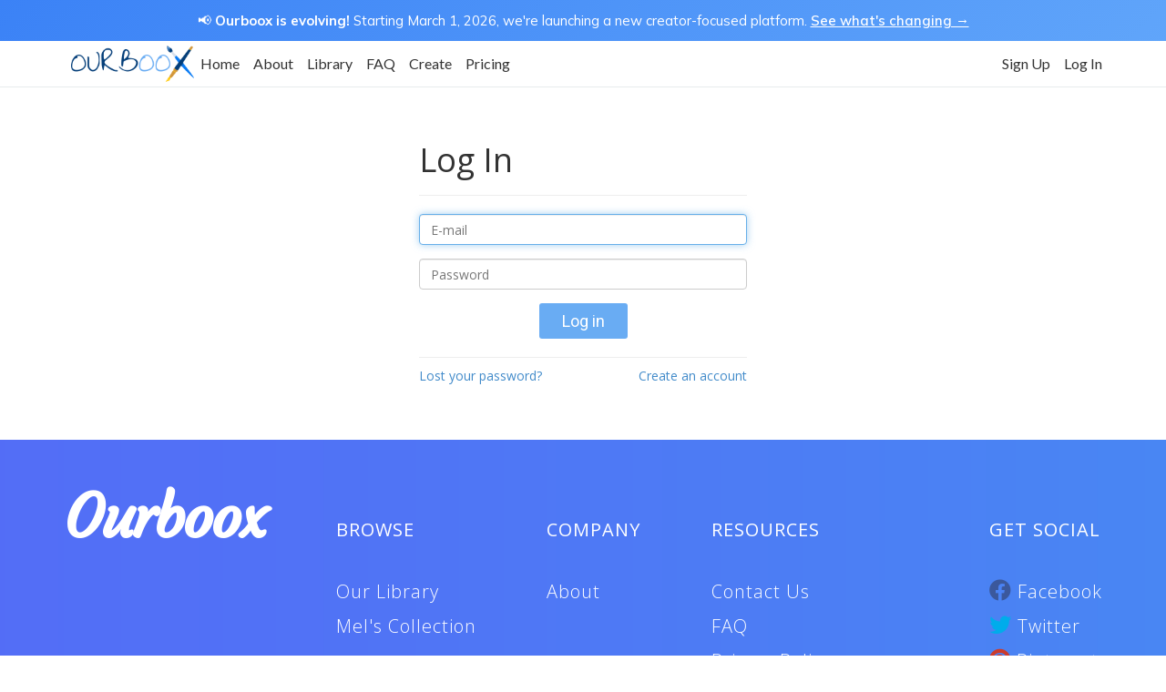

--- FILE ---
content_type: text/html
request_url: https://js.chargebee.com/assets/cbjs-2026.01.29-04.16/v2/master.html?site=ourboox&env=production
body_size: -2269
content:
<!DOCTYPE html>
<html>
  <head>
    <meta charset="UTF-8">
    <title>Chargebee</title>
  <script nonce="gxPYRTgFbMBFFsYx5vE9yfbq" type="text/javascript" src="https://js.chargebee.com/assets/cbjs-2026.01.29-04.16/v2/master-af97ee86791d95090e99.js"></script><script nonce="gxPYRTgFbMBFFsYx5vE9yfbq">window._hp_csp_nonce = "gxPYRTgFbMBFFsYx5vE9yfbq"</script>
</head>
  <body>
  </body>
</html>

--- FILE ---
content_type: application/javascript; charset=UTF-8
request_url: https://www.ourboox.com/wp-content/themes/ourboox-theme/js/main.js?ver=090126.0
body_size: 1606
content:
(function($) {

	$(document).ready(function(){

		if ($('body').hasClass('my-profile')) {
			let linkEl = $('.user-profile-details a')
			addLinkTarget(linkEl, '_blank', true)
		}

		var isDragAndDropEnabled = function () {
			var div = document.createElement('div');
			return (('draggable' in div) || ('ondragstart' in div && 'ondrop' in div)) && 'FormData' in window && 'FileReader' in window;
		}();

		if (isDragAndDropEnabled) {
			$('html').addClass('drag-and-drop');
		}

		//	ADD THIS ALSO ON RESIZE EVENT:

		//	Set body margin-bottom to properly keep footer in the bottom
		//var mainFooterHeight = $('#footer-general').outerHeight();
		//$(document.body).css('margin-bottom', mainFooterHeight+40);

		// Make book items height equal to width
		// TODO: why was this disabled?
		var bookCoverItemWidth = $('.book-cover').width();
		$('.book-item a.book-cover').height(function(){
			return bookCoverItemWidth;
		});

		$('.featured-books, .books-row').toggleClass("invisible");

		/** Init BS Popover */
		$('[data-toggle="popover"]').popover()

		/** Init BS Tooltips */
		$('[data-toggle="tooltip"]').tooltip();

		/**
		 * Modify pricing page tooltips to stay open while mouse is over them
		 * @see https://stackoverflow.com/a/23820526
		 */
		$('.detailed-pricing-popover').each(function () {
			var $elem = $(this);
			$elem.popover({
				placement: 'top',
				trigger: 'hover',
				// trigger: 'click', // for debugging - to keep popover open while inspecting
				html: true,
				container: $elem
			});
		});

		/** Like box */
		$('.likeBox').on('click', update_like);

		$('.likeBox').on('hover', function(){
			$('.likeBox').tooltip('show');
		});

		function update_like(e){

			e.preventDefault();

			var $likeBox    = $('.likeBox');
			var $likesCount = $('.likesCount');

			var dataObj = {
				'action'            : 'update_like',
				'book_id'			: MainJsData.book_ID,
				'user_id'			: MainJsData.user_ID
			};

			$.ajax({
				url: MainJsData.ajaxUrl,
				type: 'POST',
				dataType: 'json',
				data: dataObj,
				beforeSend: function (jqXHR, settings) {},
				success: function (data) {
					if (data.response == '1' ) { /** Post Doesn't exist */
					} else if (data.response == '2') { /** Success, Added Like */
						$likeBox.addClass('liked');
						$likesCount.text(data.updated_count);
						dataLayer.push({
							'event': 'reader_book_liked',
							'bookId': readerObj.book_ID
						});
					}

					//else if (data.response == '3') { /** Unliked */
					//	//
					//} else if (data.response == '4') { /** Already Liked by this user */
					//	//
					//} else if (data.response == '5') { /** Already Liked by this user */
					//	//
					//}

				},
				error: function (jqXHR, textStatus, errorThrown) {
					//this_param.find('.formMsg').append('An error has occurred: ' + errorThrown);
				}
			});

		}

		//	Align user dropdown menu width to user name box min-width
		var ddw = $('li.dropdown').width();
		$('ul.dropdown-menu').css('min-width', ddw+1 );

		// Library collapsing panels
		// body.page-library
		$(document).on('click', '.panel.collapsible .clickable', function(){
			var $this = $(this);
			if(!$this.hasClass('panel-collapsed')) { // down
				$this.parents('.panel.collapsible').find('.panel-body').slideDown();
				$this.addClass('panel-collapsed');
				$this.find('i').removeClass('glyphicon-chevron-down').addClass('glyphicon-chevron-up');
			} else {
				$this.parents('.panel.collapsible').find('.panel-body').slideUp(); // up
				$this.removeClass('panel-collapsed');
				$this.find('i').removeClass('glyphicon-chevron-up').addClass('glyphicon-chevron-down');
			}
		});

		/** Reset Password Form Submit */
		$('#lostpassword-form').on('submit', resetPasswordAjax);

		/**
		 *	Reset Password
		 */

		function resetPasswordAjax(e){

			e.preventDefault();

			var $form = $('form#lostpassword-form');

			var formData = $form.serialize();

			var dataObj = {
				action : 'resetPassword',
				formData: formData
			};

			var errorContainer = $('#messagesContainer');

			return $.ajax({
				url: MainJsData.ajaxUrl,
				type: 'POST',
				//dataType: 'json',
				data: dataObj,
				beforeSend: function (jqXHR, settings) {
					$('#lostpassword-submit').attr('disabled', true).addClass('disabled');
					$('.spinner').show();
				},
				success: function (data) {

					switch (data.success) {
						case 'true' :
							$('#forgetPassContainer').hide();
							$('#forgetPassSuccess').html(data.message).show();
							break;
						case 'false' :
							$('.spinner').hide();
							$('#lostpassword-submit').attr('disabled', false).removeClass('disabled');
							errorContainer.removeClass().addClass('alert alert-warning').text(data.message).fadeIn();
							break;
					}

				},
				error: function (jqXHR, textStatus, errorThrown) {}
			});
		}

		function addLinkTarget(linkEl, target, addExternalIcon){
			linkEl.each(function() {
				$( this ).attr('target', target)
				if (addExternalIcon) $( this ).addClass('external-link-icon')
			});
		}

		if ($('body').hasClass('home-page')) {
			/** Homepage Devices Slider **/
			$('.device-examples-carousel').slick({
				// infinite: true,
				// slidesToShow: 3,
				// speed: 300
				// dots: false,
				// infinite: true,
				// speed: 300,
				// slidesToShow: 1,
				// centerMode: true,
				// variableWidth: true
				autoplay: true,
				centerMode: true,
				centerPadding: '60px',
				slidesToShow: 3,
				slidesToScroll: 1,
				responsive: [
					{
						breakpoint: 768,
						settings: {
							arrows: false,
							centerMode: true,
							centerPadding: '40px',
							slidesToShow: 3
						}
					},
					{
						breakpoint: 480,
						settings: {
							arrows: false,
							centerMode: true,
							centerPadding: '20px',
							slidesToShow: 1
						}
					}
				]
			});
		}

	});

})(jQuery);

function imgError(image) {
	image.onerror = "";
	image.src = MainJsData.bookFallbackImg;
	return true;
}

function bookItemImgError(image) {
	jQuery(image).parent().css( 'background-image', 'url( ' + MainJsData.bookFallbackImg + ')');
	return true;
}